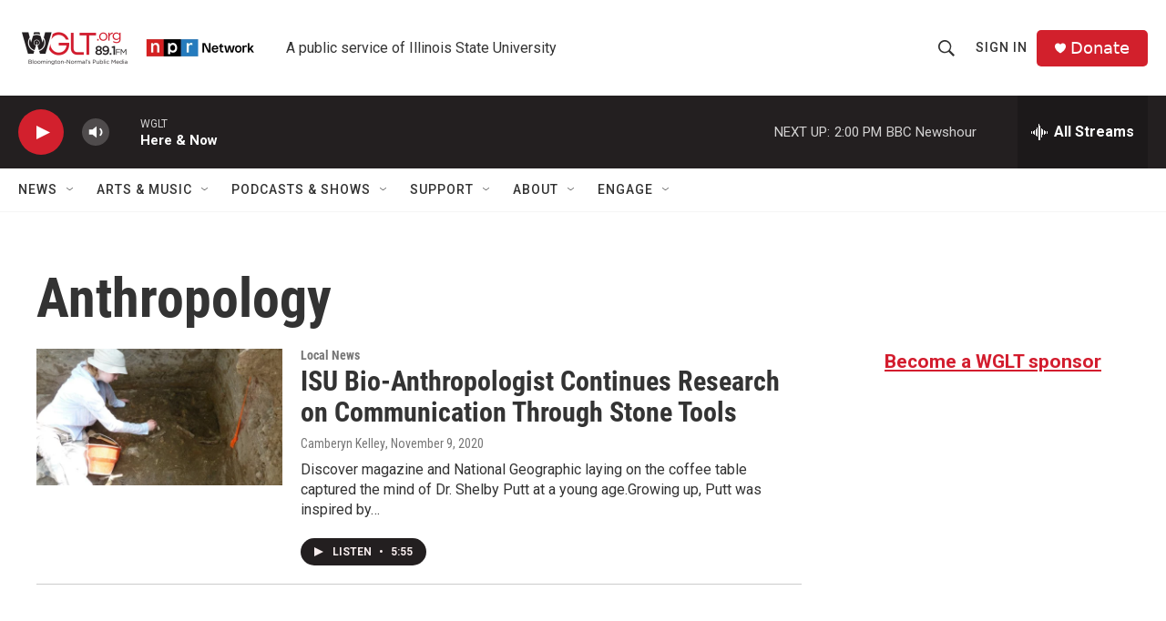

--- FILE ---
content_type: text/html; charset=utf-8
request_url: https://www.google.com/recaptcha/api2/aframe
body_size: 267
content:
<!DOCTYPE HTML><html><head><meta http-equiv="content-type" content="text/html; charset=UTF-8"></head><body><script nonce="FLaS1AYKxmaL7izR7nHqzA">/** Anti-fraud and anti-abuse applications only. See google.com/recaptcha */ try{var clients={'sodar':'https://pagead2.googlesyndication.com/pagead/sodar?'};window.addEventListener("message",function(a){try{if(a.source===window.parent){var b=JSON.parse(a.data);var c=clients[b['id']];if(c){var d=document.createElement('img');d.src=c+b['params']+'&rc='+(localStorage.getItem("rc::a")?sessionStorage.getItem("rc::b"):"");window.document.body.appendChild(d);sessionStorage.setItem("rc::e",parseInt(sessionStorage.getItem("rc::e")||0)+1);localStorage.setItem("rc::h",'1768846328618');}}}catch(b){}});window.parent.postMessage("_grecaptcha_ready", "*");}catch(b){}</script></body></html>